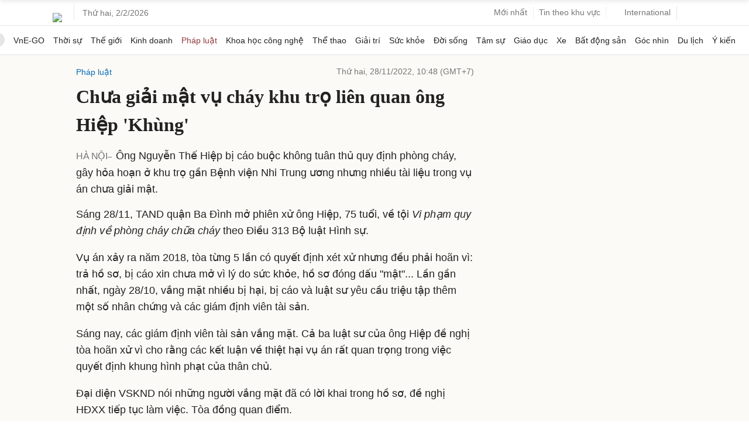

--- FILE ---
content_type: text/html; charset=utf-8
request_url: https://www.google.com/recaptcha/api2/aframe
body_size: 141
content:
<!DOCTYPE HTML><html><head><meta http-equiv="content-type" content="text/html; charset=UTF-8"></head><body><script nonce="teLL5dSFJYdZ_MD6wUi7lw">/** Anti-fraud and anti-abuse applications only. See google.com/recaptcha */ try{var clients={'sodar':'https://pagead2.googlesyndication.com/pagead/sodar?'};window.addEventListener("message",function(a){try{if(a.source===window.parent){var b=JSON.parse(a.data);var c=clients[b['id']];if(c){var d=document.createElement('img');d.src=c+b['params']+'&rc='+(localStorage.getItem("rc::a")?sessionStorage.getItem("rc::b"):"");window.document.body.appendChild(d);sessionStorage.setItem("rc::e",parseInt(sessionStorage.getItem("rc::e")||0)+1);localStorage.setItem("rc::h",'1770009915782');}}}catch(b){}});window.parent.postMessage("_grecaptcha_ready", "*");}catch(b){}</script></body></html>

--- FILE ---
content_type: application/javascript; charset=utf-8
request_url: https://scdn.eclick.vn/zone/1001007/ov_pc_detail_1001007.js
body_size: -61
content:
var smartAds = window.smartAds || {config: {}}; smartAds.config={"In_stream_1":16331,"In_stream_2":16359,"In_stream_3":16446,"Bottom_sponsor":18698,"Large_sponsor":19388};

--- FILE ---
content_type: application/javascript; charset=utf-8
request_url: https://fundingchoicesmessages.google.com/f/AGSKWxVtKyxWjDOwfHR2Jju-sQAuZxN95YqYSxDs8qDCN2kBpx6hyNu7weZYdHOO9UekMxYk4sx2FYXzKWEGTVoivGUNyfWa3EJbwUl1KZ4hS7vgd9PlEW4XHj-3dxw8NQSt79ja0L215xWkC1NqoxNlSUnNG74wPJNzxljtP1akwo9hcMFgezF7VN8lKENT/_&ad_network_/AdLanding./pubs_aff.asp?/ads3./descpopup.js
body_size: -1285
content:
window['9b144fd1-8ab2-4e2e-8001-4bfc78a4fde3'] = true;